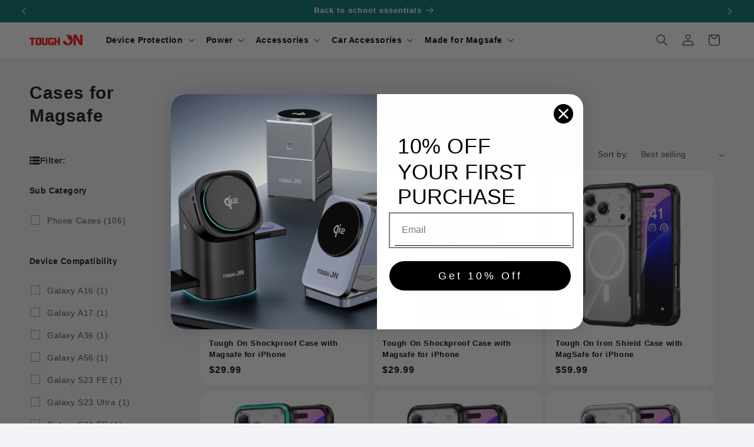

--- FILE ---
content_type: text/css
request_url: https://toughon.com/cdn/shop/t/10/assets/component-cart-drawer.css?v=40568792671656890421710201413
body_size: 1103
content:
.drawer{position:fixed;z-index:1000;left:0;top:0;width:100vw;height:100%;display:flex;justify-content:flex-end;background-color:rgba(var(--color-foreground),.5);transition:visibility var(--duration-default) ease}.drawer.active{visibility:visible}.drawer__inner{height:100%;width:auto;max-width:calc(100vw - 3rem);padding:0;border:.1rem solid rgba(var(--color-foreground),.2);border-right:0;overflow:hidden;display:flex;flex-direction:column;transform:translate(100%);transition:transform var(--duration-default) ease}.drawer__cart{display:flex;flex-direction:column;height:100%;width:40rem;padding:1.8rem 1.5rem 0}.drawer__upsell{display:flex;flex-direction:column;height:100%;width:40rem;padding:0 1.5rem;border-left:1px solid rgba(var(--color-foreground),.1)}.drawer__content{height:100%;display:flex}.drawer__inner-empty{height:100%;padding:0 1.5rem;overflow:hidden;display:flex;flex-direction:column}.cart-drawer__warnings{display:flex;flex-direction:column;flex:1;justify-content:center}cart-drawer.is-empty .drawer__inner{display:grid;grid-template-rows:1fr;align-items:center;padding:0}cart-drawer.is-empty .drawer__header{display:none}cart-drawer:not(.is-empty) .cart-drawer__warnings,cart-drawer:not(.is-empty) .cart-drawer__collection{display:none}.cart-drawer__warnings--has-collection .cart__login-title{margin-top:2.5rem}.drawer.active .drawer__inner{transform:translate(0)}.drawer__header{position:relative;padding:1rem 2rem;display:flex;justify-content:space-between;align-items:center;border-bottom:1px solid rgba(var(--color-foreground),.1)}.drawer__heading{margin:0;font-size:calc(var(--font-heading-scale) * 2.2rem)}.drawer__close{display:inline-block;padding:0;min-width:3rem;min-height:3rem;box-shadow:0 0 0 .2rem rgba(var(--color-button),0);position:absolute;top:12px;right:19px;color:rgb(var(--color-foreground));background-color:transparent;border:none;cursor:pointer}.cart-drawer__warnings .drawer__close{right:5px}.drawer__close svg{height:1.8rem;width:1.8rem}.drawer__contents{flex-grow:1;display:flex;flex-direction:column}.drawer__footer{border-top:.1rem solid rgba(var(--color-foreground),.2);padding:0 0 1.5rem;background:rgb(var(--color-background));background:var(--gradient-background);background-attachment:fixed;z-index:2;position:sticky;bottom:0}cart-drawer-items.is-empty+.drawer__footer{display:none}.drawer__footer>details{margin-top:-1.5rem;border-bottom:.1rem solid rgba(var(--color-foreground),.2)}.drawer__footer>details[open]{padding-bottom:1.5rem}.drawer__footer summary{display:flex;position:relative;line-height:1;padding:1.5rem 0}.drawer__footer>details+.cart-drawer__footer{padding-top:1.5rem}cart-drawer{position:fixed;top:0;left:0;width:100vw;height:100%}.cart-drawer__overlay{position:fixed;top:0;right:0;bottom:0;left:0}.cart-drawer__overlay:empty{display:block}.cart-drawer__form{flex-grow:1;display:flex;flex-wrap:wrap}.cart-drawer__collection{margin:0 2.5rem 1.5rem}.cart-drawer .drawer__cart-items-wrapper{flex-grow:1}.cart-drawer .cart-items,.cart-drawer tbody{display:block;width:100%}.cart-drawer thead{display:inline-table;width:100%;position:sticky;top:0;z-index:2}cart-drawer-items{overflow:auto;flex:1}cart-drawer-items{overflow:visible}.drawer__inner{overflow:scroll}.cart-drawer .cart-item{display:grid;grid-template:repeat(2,auto) / repeat(8,1fr);gap:1.5rem;margin-bottom:0}.cart-item__name{display:-webkit-box;-webkit-line-clamp:2;-webkit-box-orient:vertical;line-height:1.5;max-width:100%;overflow:hidden;text-overflow:ellipsis;white-space:normal}.cart-drawer .cart-item:last-child{margin-bottom:1rem}.cart-drawer .cart-item__media{grid-row:1 / 3;width:80px}.cart-drawer .cart-item__image{max-width:100%}.cart-drawer .cart-items thead{margin-bottom:.5rem}.cart-drawer .cart-items thead th:first-child,.cart-drawer .cart-items thead th:last-child{width:0;padding:0}.cart-drawer .cart-items thead th:nth-child(2){width:50%;padding-left:0}.cart-drawer .cart-items thead tr{display:table-row;margin-bottom:0}.cart-drawer .cart-items th{border-bottom:.1rem solid rgba(var(--color-foreground),.08)}.cart-drawer .cart-item:last-child{margin-bottom:1.5rem}.cart-drawer .cart-item .loading__spinner{right:5px;padding-top:2.5rem}.cart-drawer .cart-items td{padding-top:2rem}.cart-drawer .cart-item>td+td{padding-left:0}.cart-drawer .cart-item__details{width:auto;grid-column:2 / 8}td.cart-item__totals.right{width:4rem}.cart-drawer .cart-item__totals{pointer-events:none;display:flex;align-items:flex-start;justify-content:flex-end}.cart-drawer.cart-drawer .cart-item__price-wrapper>*:only-child{margin-top:0}.cart-drawer .cart-item__price-wrapper .cart-item__discounted-prices{display:flex;flex-direction:column;gap:.6rem}.cart-drawer .unit-price{margin-top:.6rem}.cart-drawer .cart-items .cart-item__quantity{padding-top:0;grid-column:2 / 9}@media screen and (max-width: 749px){.cart-drawer .cart-item cart-remove-button{margin-left:0}}.cart-drawer__footer>*+*{margin-top:1rem}.cart-drawer .totals{justify-content:space-between}.cart-drawer .price{line-height:1}.cart-drawer .tax-note{margin:1.2rem 0 1rem auto;text-align:left}.cart-drawer .product-option dd{word-break:break-word}.cart-drawer details[open]>summary .icon-caret{transform:rotate(180deg)}.cart-drawer .cart__checkout-button{max-width:none}.drawer__footer .cart__dynamic-checkout-buttons{max-width:100%}.drawer__footer #dynamic-checkout-cart ul{flex-wrap:wrap!important;flex-direction:row!important;margin:.5rem -.5rem 0 0!important;gap:.5rem}.drawer__footer [data-shopify-buttoncontainer]{justify-content:flex-start}.drawer__footer #dynamic-checkout-cart ul>li{flex-basis:calc(50% - .5rem)!important;margin:0!important}.drawer__footer #dynamic-checkout-cart ul>li:only-child{flex-basis:100%!important;margin-right:.5rem!important}@media screen and (min-width: 750px){.drawer__footer #dynamic-checkout-cart ul>li{flex-basis:calc(100% / 3 - .5rem)!important;margin:0!important}.drawer__footer #dynamic-checkout-cart ul>li:first-child:nth-last-child(2),.drawer__footer #dynamic-checkout-cart ul>li:first-child:nth-last-child(2)~li,.drawer__footer #dynamic-checkout-cart ul>li:first-child:nth-last-child(4),.drawer__footer #dynamic-checkout-cart ul>li:first-child:nth-last-child(4)~li{flex-basis:calc(50% - .5rem)!important}}cart-drawer-items::-webkit-scrollbar{width:3px}cart-drawer-items::-webkit-scrollbar-thumb{background-color:rgba(var(--color-foreground),.7);border-radius:100px}cart-drawer-items::-webkit-scrollbar-track-piece{margin-top:31px}.cart-drawer .quantity-popover-container{padding:0}.cart-drawer .quantity-popover__info.global-settings-popup{transform:translateY(0);right:0}.cart-drawer .cart-item__error{margin-top:.8rem}.cart-drawer .quantity-popover__info+.cart-item__error{margin-top:.2rem}.free-shipping-bar{gap:.5rem;width:100%;display:grid;position:relative;top:-15px;font-size:1.4rem}.progress-bar{height:.25rem;border-radius:9999px;background:#1a1a1a4d;overflow:hidden}.progress-bar:before{content:"";height:inherit;background:#1ec8e6;transform-origin:left;transform:scaleX(var(--progress, 0));transition:transform .5s ease-in-out;display:block}.bold{font-weight:700}.got-free-shipping{margin-top:-1.8rem;margin-left:-1.5rem;margin-right:-1.5rem;background:#1ec8e6;color:#fff;padding:1rem;text-align:center;font-size:1.3rem}.cart-drawer__footer{margin-bottom:15px}.drawer__cart product-shipping{padding-bottom:20px}.close-drawer{cursor:pointer!important;position:absolute;left:45px;top:67%}.menu-drawer__navigation .tabs-list{position:relative}@media screen and (min-width: 750px){.cart-drawer .cart-item__quantity--info quantity-popover>*{padding-left:0}.cart-drawer .cart-item__error{margin-left:0}}
/*# sourceMappingURL=/cdn/shop/t/10/assets/component-cart-drawer.css.map?v=40568792671656890421710201413 */


--- FILE ---
content_type: text/css
request_url: https://toughon.com/cdn/shop/t/10/assets/component-collection-header.css?v=131329629626843914141705372858
body_size: -564
content:
.collection-header {
  display: block;
  padding: calc(4rem + var(--page-width-margin)) 0 calc(4rem + var(--page-width-margin));
  overflow: hidden;
  padding-bottom: 0;
}
.collection-header .collection-header__inner {
  display: flex;
}
.collection-header .collection-header__inner {
  padding-right: 3rem;
  align-items: flex-start;
}
.collection-header .collection-hero__title {
  margin: 0;
  font-size: calc(var(--font-heading-scale) * 3rem);
  width: 26rem;
}
.collection-header_filter {
  margin: 0;
  padding: 0;
  display: flex;
  flex-wrap: wrap;
  row-gap: 1.8rem;
  column-gap: 2rem;
}


--- FILE ---
content_type: text/css
request_url: https://toughon.com/cdn/shop/t/10/assets/template-collection.css?v=106414182934032737161708063050
body_size: -176
content:
.collection .grid__item:only-child{flex-grow:0;flex-shrink:0;max-width:auto}@media screen and (max-width: 989px){.collection .slider.slider--tablet{margin-bottom:1.5rem}}.collection .loading-overlay{position:absolute;z-index:1;width:1.8rem}@media screen and (max-width: 749px){.collection .loading-overlay{top:0;right:0}}@media screen and (min-width: 750px){.collection .loading-overlay{left:0}}.collection .loading-overlay{top:0;right:0;bottom:0;left:0;display:none;width:100%;padding:0 1.5rem;opacity:.7}@media screen and (min-width: 750px){.collection .loading-overlay{padding-left:5rem;padding-right:5rem}}.collection.loading .loading-overlay{display:block}.collection--empty .title-wrapper{margin-top:10rem;margin-bottom:15rem}@media screen and (max-width: 989px){.collection .slider--tablet.product-grid{scroll-padding-left:0}}.collection__description>*{margin:0}.collection__title.title-wrapper{margin-bottom:2.5rem}.collection__title .title:not(:only-child){margin-bottom:1rem}@media screen and (min-width: 990px){.collection__title--desktop-slider .title{margin-bottom:2.5rem}.collection__title.title-wrapper--self-padded-tablet-down{padding:0 5rem}.collection--full-width{max-width:none}}.collection__view-all a:not(.link){margin-top:1rem}.product-grid-container .card__information .card__heading{min-height:33px;display:-webkit-box;-webkit-line-clamp:2;-webkit-box-orient:vertical;max-width:100%;overflow:hidden;text-overflow:ellipsis;white-space:normal}show-more-button,.active-facets__button-wrapper{--color-link: 0, 0, 0}@media screen and (min-width: 750px){.tabs-center .collection__title.tabs-buttons{justify-content:center}.tabs-right .collection__title.tabs-buttons{justify-content:flex-end}}@media screen and (max-width: 750px){.collection-header .collection-header__inner{display:block;padding:0!important}.collection-header .collection-hero__title{display:none}.collection-header_filter{margin-left:1.5rem;margin-right:1.5rem;row-gap:1rem;column-gap:1rem}.collection-header_filter .button{padding:.5rem 1.5rem;min-height:auto;font-size:1.2rem}.facets-container.mobile__bg{background:#fff;padding:1rem}.product-count__text{font-weight:700}}
/*# sourceMappingURL=/cdn/shop/t/10/assets/template-collection.css.map?v=106414182934032737161708063050 */


--- FILE ---
content_type: text/css
request_url: https://toughon.com/cdn/shop/t/10/assets/component-mega-menu.css?v=86366189231533675481706626807
body_size: 291
content:
.mega-menu{position:static}.mega-menu__content{background-color:rgb(var(--color-background));border-left:0;border-radius:0;border-right:0;left:0;overflow-y:auto;padding-bottom:0;padding-top:0;position:absolute;right:0;top:100%}.shopify-section-header-sticky .mega-menu__content{max-height:calc(100vh - var(--header-bottom-position-desktop, 20rem) - 4rem)}.header-wrapper--border-bottom .mega-menu__content{border-top:0}.js .mega-menu__content{opacity:0;transform:translateY(-1.5rem)}.mega-menu[open] .mega-menu__content{opacity:1;transform:translateY(0)}.mega-menu__list{display:grid;gap:1rem 4rem;grid-template-columns:repeat(4,minmax(0,1fr));list-style:none;padding-left:0;padding-top:1rem;padding-bottom:6rem;text-align:left}.mega-menu__link{color:rgba(var(--color-foreground),1);display:block;line-height:calc(1 + .3 / var(--font-body-scale));padding-bottom:.5rem;padding-top:.5rem;text-decoration:none;transition:text-decoration var(--duration-short) ease;word-wrap:break-word}.mega-menu__link--level-2{font-weight:700}.header--top-center .mega-menu__list{display:flex;justify-content:center;flex-wrap:wrap;column-gap:0}.header--top-center .mega-menu__list>li{width:16%;padding-right:2.4rem}.mega-menu__link:hover,.mega-menu__link--active{color:rgb(var(--color-foreground),.5);text-decoration:none}.mega-menu__link--active:hover{text-decoration-thickness:.2rem}.mega-menu .mega-menu__list--condensed{display:block}.mega-menu__list--condensed .mega-menu__link{font-weight:400}.tabs-list{text-align:center;gap:2.5rem;display:grid;grid-template-columns:220px 1fr}.tabs-list::part(tab-list){display:grid;position:relative;grid-template-columns:1fr;align-items:start;gap:0;grid-auto-rows:max-content}.tabs-list::part(tab-panels){width:100%;display:block}.tabs-list .tabs-nav__button{border-style:solid;border-width:0;font-family:inherit;font-size:100%;font-weight:700;font-style:inherit;line-height:inherit;text-transform:inherit;color:inherit;margin:0;padding:0;-webkit-tap-highlight-color:transparent;touch-action:manipulation;cursor:pointer;padding-block-start:.5rem;padding-block-end:.5rem;border-bottom:1px solid rgb(var(--color-foreground) / 12%);position:relative;text-align:left;padding-left:3rem;padding-right:1.25rem;display:flex;justify-content:space-between;align-items:center;-webkit-appearance:button;text-align:inherit;background-color:#0000;background-image:none}.tabs-nav__button[aria-selected=true]{color:rgb(var(--button-hover-text));background-color:rgba(var(--button-hover),var(--alpha-button-background))}.tabs-list [aria-selected=true]:before{content:"";height:100%;width:2px;background:rgb(var(--button-hover));transition:all .3s;position:absolute;top:0;left:0}[hidden]{display:none!important}.has_image .mega-menu__link--level-2{font-weight:400}li.has_image a{display:flex;text-align:center;justify-content:center;align-items:center;overflow:hidden;width:100%;flex-direction:column}.has_image .menu-image{width:auto;height:150px;object-fit:contain;margin-bottom:2rem}
/*# sourceMappingURL=/cdn/shop/t/10/assets/component-mega-menu.css.map?v=86366189231533675481706626807 */
